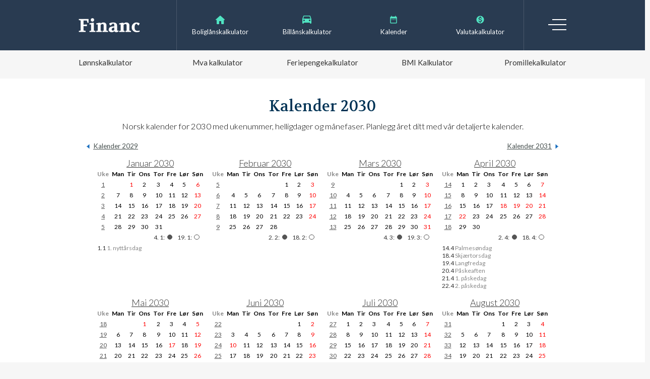

--- FILE ---
content_type: text/html; charset=UTF-8
request_url: https://financ.no/verktoy/kalender/2030/
body_size: 7810
content:
<!DOCTYPE html>
<html lang="nb-NO">
	<head>
				<!-- Google tag (gtag.js) -->
		<script async src="https://www.googletagmanager.com/gtag/js?id=G-G77W3HJTJN"></script>
		<script>
		  window.dataLayer = window.dataLayer || [];
		  function gtag(){dataLayer.push(arguments);}
		  gtag('js', new Date());
		
		  gtag('config', 'G-G77W3HJTJN');
		</script>
		<script async src="https://pagead2.googlesyndication.com/pagead/js/adsbygoogle.js?client=ca-pub-8571440367188527"
		 crossorigin="anonymous"></script>
		<title>Norsk Kalender 2030 med ukenummer og helligdager | Financ.no</title>
		<link rel='stylesheet' href='/css/style.css?v=2' type='text/css' media='all' />
		<script src="https://ajax.googleapis.com/ajax/libs/jquery/3.3.1/jquery.min.js"></script> 
		<meta name="viewport" content="width=device-width, initial-scale=1">
		<meta name="description" content="Norsk kalender 2030 med ukenummer, månefaser, helligdager og de viktigste merkedagene."/>
		<meta name="keywords" content="norsk kalender, kalender 2030, norsk kalender 2030"/>
		<meta property="og:locale" content="nb_NO" />
		<meta property="og:type" content="website" />
		<meta property="og:title" content="Norsk Kalender 2030 med ukenummer og helligdager" />
		<meta property="og:description" content="Norsk kalender 2030 med ukenummer, månefaser, helligdager og de viktigste merkedagene." />
		<meta property="og:url" content="https://financ.no/verktoy/kalender/2030/" />
		<meta property="og:site_name" content="Financ" />
		<!--twitter-->
		<link rel="me" href="https://twitter.com/financ_no">
		<meta name="twitter:site" content="@Financ_no">
		<link rel="shortcut icon" href="https://financ.no/favicon.ico" />
		
		<link rel="preconnect" href="https://fonts.googleapis.com">
		<link rel="preconnect" href="https://fonts.gstatic.com" crossorigin>
		<link href="https://fonts.googleapis.com/css2?family=Volkhov&display=swap" rel="stylesheet">
		<style>h1,h2{  font-family: "Volkhov", serif;font-weight: 400;font-style: normal;}h1,h2,h3,h4{color:#035;}a {color:#387;}a:hover{color:#3a9;text-decoration: none;}</style>
		<script type="application/ld+json">{
    "@context": "http://schema.org",
    "@type": "WebPage",
    "name": "Norsk Kalender 2030 med ukenummer og helligdager",
    "url": "https://financ.no/verktoy/kalender/2030/",
    "description": "Norsk kalender 2030 med ukenummer, m\u00e5nefaser, helligdager og de viktigste merkedagene.",
    "inLanguage": "no",
    "mainEntity": {
        "@type": "Article",
        "headline": "Kalender 2030",
        "author": {
            "@type": "Person",
            "name": "Audun Larsen"
        },
        "publisher": {
            "@type": "Organization",
            "name": "Financ.no",
            "logo": {
                "@type": "ImageObject",
                "url": "https://financ.no/img/financ_black.svg"
            }
        },
        "articleBody": "Norsk kalender 2030 med ukenummer, m\u00e5nefaser, helligdager og de viktigste merkedagene.",
        "itemListElement": [
            {
                "@type": "ListItem",
                "position": 1,
                "url": "https://financ.no/verktoy/kalender/2025/",
                "name": "Kalender 2025"
            },
            {
                "@type": "ListItem",
                "position": 2,
                "url": "https://financ.no/verktoy/kalender/2026/",
                "name": "Kalender 2026"
            },
            {
                "@type": "ListItem",
                "position": 3,
                "url": "https://financ.no/verktoy/kalender/2027/",
                "name": "Kalender 2027"
            },
            {
                "@type": "ListItem",
                "position": 4,
                "url": "https://financ.no/verktoy/kalender/2028/",
                "name": "Kalender 2028"
            },
            {
                "@type": "ListItem",
                "position": 5,
                "url": "https://financ.no/verktoy/kalender/2029/",
                "name": "Kalender 2029"
            },
            {
                "@type": "ListItem",
                "position": 6,
                "url": "https://financ.no/verktoy/kalender/2031/",
                "name": "Kalender 2031"
            },
            {
                "@type": "ListItem",
                "position": 7,
                "url": "https://financ.no/verktoy/kalender/2032/",
                "name": "Kalender 2032"
            },
            {
                "@type": "ListItem",
                "position": 8,
                "url": "https://financ.no/verktoy/kalender/2033/",
                "name": "Kalender 2033"
            },
            {
                "@type": "ListItem",
                "position": 9,
                "url": "https://financ.no/verktoy/kalender/2034/",
                "name": "Kalender 2034"
            },
            {
                "@type": "ListItem",
                "position": 10,
                "url": "https://financ.no/verktoy/kalender/2035/",
                "name": "Kalender 2035"
            }
        ]
    }
}</script>						<script data-ad-client="ca-pub-8571440367188527" async src="https://pagead2.googlesyndication.com/pagead/js/adsbygoogle.js"></script>
			</head>
	<body class="fullwidth">
				
				<header>
			<a href="/"><img src="/img/financ.svg" class="logo" alt="Financ"></a>
			<input type="checkbox" name="trigger_menu" id="trigger_menu">
			<label class="hamburger" for="trigger_menu">Meny</label>
			<div class="menu-wrapper">
				<nav>
					<ul class="topmenu">
						<li><a href="/lan/boliglan/boliglanskalkulator/">Boliglånskalkulator</a></li>
						<li><a href="/lan/billan/billanskalkulator/">Billånskalkulator</a></li>
						<li><a href="/verktoy/kalender/">Kalender</a></li>
						<li><a href="/verktoy/valutakalkulator/">Valutakalkulator</a></li>
					</ul>
					<ul class="menu">
						<li>
							<a>Lån og produkter</a>
							<ul>
								<li><a href="/lan/">Lån</a></li>
								<li>
									<a href="/lan/boliglan/">Boliglån</a>
									<ul>
										<li><a href="/lan/boliglan/boliglanskalkulator/">Boliglånskalkulator</a></li>
									</ul>
								</li>
								<li>
									<a href="/lan/billan/">Billån</a>
									<ul>
										<li><a href="/lan/billan/billanskalkulator/">Billånskalkulator</a></li>	
									</ul>
								</li>
								<li>
									<a href="/lan/forbrukslan/">Forbrukslån</a>
									<ul>
										<li><a href="/lan/forbrukslan/forbrukslan-uten-sikkerhet/">Forbrukslån uten sikkerhet</a></li>
										<li><a href="/lan/forbrukslan/kredittkort/">Kredittkort</a></li>
									</ul>
								</li>
							</ul>
						</li>
						<li><a>Lånebegreper</a>
							<ul>
								<li><a href="/lan/kredittscore/">Kredittscore</a></li>
								<li><a href="/lan/gjeld/">Gjeld</a></li>
								<li><a href="/lan/annuitetslan/">Annuitetslån</a></li>
								<li><a href="/lan/belaningsgrad/">Belåningsgrad</a></li>
								<li><a href="/lan/serielan/">Serielån</a></li>
								<li><a href="/lan/avdrag/">Avdrag</a></li>
								<li><a href="/lan/rente/">Rente</a></li>
								<li><a href="/lan/egenkapital/">Egenkapital</a></li>
								<li><a href="/lan/gjeldsgrad/">Gjeldsgrad</a></li>
							</ul>
						</li>
						<li><a>Pensjon</a>
							<ul>
								<li><a href="/pensjon/egen-pensjonskonto-epk/">Egen Pensjonskonto (EPK)</a></li>
							</ul>
						</li>
						<li><a>Jobb</a>
							<ul>
								<li><a href="/jobb/cv/">Hvordan skrive CV</a></li>
							</ul>
						</li>
						<li class="services"><a>Tjenester</a>
							<ul>
								<li><a href="/tjenester/vpn/">VPN</a></li>
								<li><a href="/tjenester/regnskapsforer/">Regnskapsfører</a></li>
							</ul>
						</li>
						<li class="tools"><a>Verktøy</a>
							<ul>
								<li><a href="/verktoy/lonnskalkulator/">Lønnskalkulator</a></li>
								<li><a href="/verktoy/mva-kalkulator/">Mva kalkulator</a></li>
								<li><a href="/verktoy/feriepengekalkulator/">Feriepengekalkulator</a></li>
								<li><a href="/verktoy/bmi-kalkulator/">BMI Kalkulator</a></li>
 								<li><a href="/verktoy/promillekalkulator/">Promillekalkulator</a></li>
 								<li><a href="/verktoy/kalkulator/">Kalkulator</a></li>
								<li><a href="/verktoy/valutakalkulator/">Valutakalkulator</a></li>
								<li><a href="/verktoy/prosentkalkulator/">Prosentkalkulator</a></li>
 								<li><a href="/verktoy/kalender/">Kalender</a></li>
 								<li><a href="/verktoy/kalender/uke/">Hvilken uke er det</a></li>
 								<li><a href="/verktoy/kalender/ukekalender/">Ukekalender</a></li>
								<li><a href="/verktoy/grunnbelop/">Grunnbeløp</a></li>
 								<li><a href="/aktuelt/">Aktuelt</a></li>
							</ul>
						</li>
					</ul>
				</nav>
			</div>
		</header>
		<div class="main">
			<article>

			<h1>Kalender 2030</h1>
			<div class="excerpt">
				Norsk kalender for 2030 med ukenummer, helligdager og månefaser. Planlegg året ditt med vår detaljerte kalender.				
			</div>
			




<div class="kalender">
		<a href="/verktoy/kalender/2029/" class="nav prev">Kalender 2029</a>
	<a href="/verktoy/kalender/2031/" class="nav next">Kalender 2031</a>
	

<table><caption><a href="/verktoy/kalender/2030/januar/">Januar 2030</a></caption><tr><th class="w">Uke</th><th>Man</th><th>Tir</th><th>Ons</th><th>Tor</th><th>Fre</th><th>Lør</th><th>Søn</th><tr><td class="w"><a href="/verktoy/kalender/2030/uke1/">1</a></td><td></td><td class="h"><a title="1. nyttårsdag">1</a></td><td>2</td><td>3</td><td>4</td><td>5</td><td class="h">6</td></tr><tr><td class="w"><a href="/verktoy/kalender/2030/uke2/">2</a></td><td>7</td><td>8</td><td>9</td><td>10</td><td>11</td><td>12</td><td class="h">13</td></tr><tr><td class="w"><a href="/verktoy/kalender/2030/uke3/">3</a></td><td>14</td><td>15</td><td>16</td><td>17</td><td>18</td><td>19</td><td class="h">20</td></tr><tr><td class="w"><a href="/verktoy/kalender/2030/uke4/">4</a></td><td>21</td><td>22</td><td>23</td><td>24</td><td>25</td><td>26</td><td class="h">27</td></tr><tr><td class="w"><a href="/verktoy/kalender/2030/uke5/">5</a></td><td>28</td><td>29</td><td>30</td><td>31</td></tr><tr><td colspan="8" class="moon">4. 1:<span class="new"></span> 19. 1:<span class="full"></span> </td></tr><tr><td colspan='8' class="desc"><span>1.1</span> 1. nyttårsdag<br></td></tr></table><table><caption><a href="/verktoy/kalender/2030/februar/">Februar 2030</a></caption><tr><th class="w">Uke</th><th>Man</th><th>Tir</th><th>Ons</th><th>Tor</th><th>Fre</th><th>Lør</th><th>Søn</th><tr><td class="w"><a href="/verktoy/kalender/2030/uke5/">5</a></td><td></td><td></td><td></td><td></td><td>1</td><td>2</td><td class="h">3</td></tr><tr><td class="w"><a href="/verktoy/kalender/2030/uke6/">6</a></td><td>4</td><td>5</td><td>6</td><td>7</td><td>8</td><td>9</td><td class="h">10</td></tr><tr><td class="w"><a href="/verktoy/kalender/2030/uke7/">7</a></td><td>11</td><td>12</td><td>13</td><td>14</td><td>15</td><td>16</td><td class="h">17</td></tr><tr><td class="w"><a href="/verktoy/kalender/2030/uke8/">8</a></td><td>18</td><td>19</td><td>20</td><td>21</td><td>22</td><td>23</td><td class="h">24</td></tr><tr><td class="w"><a href="/verktoy/kalender/2030/uke9/">9</a></td><td>25</td><td>26</td><td>27</td><td>28</td></tr><tr><td colspan="8" class="moon">2. 2:<span class="new"></span> 18. 2:<span class="full"></span> </td></tr><tr><td colspan='8' class="desc"></td></tr></table><table><caption><a href="/verktoy/kalender/2030/mars/">Mars 2030</a></caption><tr><th class="w">Uke</th><th>Man</th><th>Tir</th><th>Ons</th><th>Tor</th><th>Fre</th><th>Lør</th><th>Søn</th><tr><td class="w"><a href="/verktoy/kalender/2030/uke9/">9</a></td><td></td><td></td><td></td><td></td><td>1</td><td>2</td><td class="h">3</td></tr><tr><td class="w"><a href="/verktoy/kalender/2030/uke10/">10</a></td><td>4</td><td>5</td><td>6</td><td>7</td><td>8</td><td>9</td><td class="h">10</td></tr><tr><td class="w"><a href="/verktoy/kalender/2030/uke11/">11</a></td><td>11</td><td>12</td><td>13</td><td>14</td><td>15</td><td>16</td><td class="h">17</td></tr><tr><td class="w"><a href="/verktoy/kalender/2030/uke12/">12</a></td><td>18</td><td>19</td><td>20</td><td>21</td><td>22</td><td>23</td><td class="h">24</td></tr><tr><td class="w"><a href="/verktoy/kalender/2030/uke13/">13</a></td><td>25</td><td>26</td><td>27</td><td>28</td><td>29</td><td>30</td><td class="h">31</td></tr><tr><td colspan="8" class="moon">4. 3:<span class="new"></span> 19. 3:<span class="full"></span> </td></tr><tr><td colspan='8' class="desc"></td></tr></table><table><caption><a href="/verktoy/kalender/2030/april/">April 2030</a></caption><tr><th class="w">Uke</th><th>Man</th><th>Tir</th><th>Ons</th><th>Tor</th><th>Fre</th><th>Lør</th><th>Søn</th><tr><td class="w"><a href="/verktoy/kalender/2030/uke14/">14</a></td><td>1</td><td>2</td><td>3</td><td>4</td><td>5</td><td>6</td><td class="h">7</td></tr><tr><td class="w"><a href="/verktoy/kalender/2030/uke15/">15</a></td><td>8</td><td>9</td><td>10</td><td>11</td><td>12</td><td>13</td><td class="h"><a title="Palmesøndag">14</a></td></tr><tr><td class="w"><a href="/verktoy/kalender/2030/uke16/">16</a></td><td>15</td><td>16</td><td>17</td><td class="h"><a title="Skjærtorsdag">18</a></td><td class="h"><a title="Langfredag">19</a></td><td class="h"><a title="Påskeaften">20</a></td><td class="h"><a title="1. påskedag">21</a></td></tr><tr><td class="w"><a href="/verktoy/kalender/2030/uke17/">17</a></td><td class="h"><a title="2. påskedag">22</a></td><td>23</td><td>24</td><td>25</td><td>26</td><td>27</td><td class="h">28</td></tr><tr><td class="w"><a href="/verktoy/kalender/2030/uke18/">18</a></td><td>29</td><td>30</td></tr><tr><td colspan="8" class="moon">2. 4:<span class="new"></span> 18. 4:<span class="full"></span> </td></tr><tr><td colspan='8' class="desc"><span>14.4</span> Palmesøndag<br><span>18.4</span> Skjærtorsdag<br><span>19.4</span> Langfredag<br><span>20.4</span> Påskeaften<br><span>21.4</span> 1. påskedag<br><span>22.4</span> 2. påskedag<br></td></tr></table><table><caption><a href="/verktoy/kalender/2030/mai/">Mai 2030</a></caption><tr><th class="w">Uke</th><th>Man</th><th>Tir</th><th>Ons</th><th>Tor</th><th>Fre</th><th>Lør</th><th>Søn</th><tr><td class="w"><a href="/verktoy/kalender/2030/uke18/">18</a></td><td></td><td></td><td class="h"><a title="Arbeidernes dag">1</a></td><td>2</td><td>3</td><td>4</td><td class="h">5</td></tr><tr><td class="w"><a href="/verktoy/kalender/2030/uke19/">19</a></td><td>6</td><td>7</td><td>8</td><td>9</td><td>10</td><td>11</td><td class="h">12</td></tr><tr><td class="w"><a href="/verktoy/kalender/2030/uke20/">20</a></td><td>13</td><td>14</td><td>15</td><td>16</td><td class="h"><a title="Grunnlovsdag">17</a></td><td>18</td><td class="h">19</td></tr><tr><td class="w"><a href="/verktoy/kalender/2030/uke21/">21</a></td><td>20</td><td>21</td><td>22</td><td>23</td><td>24</td><td>25</td><td class="h">26</td></tr><tr><td class="w"><a href="/verktoy/kalender/2030/uke22/">22</a></td><td>27</td><td>28</td><td>29</td><td class="h"><a title="Kristi Himmelfartsdag">30</a></td><td>31</td></tr><tr><td colspan="8" class="moon">2. 5:<span class="new"></span> 17. 5:<span class="full"></span> </td></tr><tr><td colspan='8' class="desc"><span>1.5</span> Arbeidernes dag<br><span>17.5</span> Grunnlovsdag<br><span>30.5</span> Kristi Himmelfartsdag<br></td></tr></table><table><caption><a href="/verktoy/kalender/2030/juni/">Juni 2030</a></caption><tr><th class="w">Uke</th><th>Man</th><th>Tir</th><th>Ons</th><th>Tor</th><th>Fre</th><th>Lør</th><th>Søn</th><tr><td class="w"><a href="/verktoy/kalender/2030/uke22/">22</a></td><td></td><td></td><td></td><td></td><td></td><td>1</td><td class="h">2</td></tr><tr><td class="w"><a href="/verktoy/kalender/2030/uke23/">23</a></td><td>3</td><td>4</td><td>5</td><td>6</td><td>7</td><td>8</td><td class="h"><a title="1. pinsedag">9</a></td></tr><tr><td class="w"><a href="/verktoy/kalender/2030/uke24/">24</a></td><td class="h"><a title="2. pinsedag">10</a></td><td>11</td><td>12</td><td>13</td><td>14</td><td>15</td><td class="h">16</td></tr><tr><td class="w"><a href="/verktoy/kalender/2030/uke25/">25</a></td><td>17</td><td>18</td><td>19</td><td>20</td><td>21</td><td>22</td><td class="h">23</td></tr><tr><td class="w"><a href="/verktoy/kalender/2030/uke26/">26</a></td><td>24</td><td>25</td><td>26</td><td>27</td><td>28</td><td>29</td><td class="h">30</td></tr><tr><td colspan="8" class="moon">1. 6:<span class="new"></span> 16. 6:<span class="full"></span> 30. 6:<span class="new"></span> </td></tr><tr><td colspan='8' class="desc"><span>9.6</span> 1. pinsedag<br><span>10.6</span> 2. pinsedag<br></td></tr></table><table><caption><a href="/verktoy/kalender/2030/juli/">Juli 2030</a></caption><tr><th class="w">Uke</th><th>Man</th><th>Tir</th><th>Ons</th><th>Tor</th><th>Fre</th><th>Lør</th><th>Søn</th><tr><td class="w"><a href="/verktoy/kalender/2030/uke27/">27</a></td><td>1</td><td>2</td><td>3</td><td>4</td><td>5</td><td>6</td><td class="h">7</td></tr><tr><td class="w"><a href="/verktoy/kalender/2030/uke28/">28</a></td><td>8</td><td>9</td><td>10</td><td>11</td><td>12</td><td>13</td><td class="h">14</td></tr><tr><td class="w"><a href="/verktoy/kalender/2030/uke29/">29</a></td><td>15</td><td>16</td><td>17</td><td>18</td><td>19</td><td>20</td><td class="h">21</td></tr><tr><td class="w"><a href="/verktoy/kalender/2030/uke30/">30</a></td><td>22</td><td>23</td><td>24</td><td>25</td><td>26</td><td>27</td><td class="h">28</td></tr><tr><td class="w"><a href="/verktoy/kalender/2030/uke31/">31</a></td><td>29</td><td>30</td><td>31</td></tr><tr><td colspan="8" class="moon">15. 7:<span class="full"></span> 30. 7:<span class="new"></span> </td></tr><tr><td colspan='8' class="desc"></td></tr></table><table><caption><a href="/verktoy/kalender/2030/august/">August 2030</a></caption><tr><th class="w">Uke</th><th>Man</th><th>Tir</th><th>Ons</th><th>Tor</th><th>Fre</th><th>Lør</th><th>Søn</th><tr><td class="w"><a href="/verktoy/kalender/2030/uke31/">31</a></td><td></td><td></td><td></td><td>1</td><td>2</td><td>3</td><td class="h">4</td></tr><tr><td class="w"><a href="/verktoy/kalender/2030/uke32/">32</a></td><td>5</td><td>6</td><td>7</td><td>8</td><td>9</td><td>10</td><td class="h">11</td></tr><tr><td class="w"><a href="/verktoy/kalender/2030/uke33/">33</a></td><td>12</td><td>13</td><td>14</td><td>15</td><td>16</td><td>17</td><td class="h">18</td></tr><tr><td class="w"><a href="/verktoy/kalender/2030/uke34/">34</a></td><td>19</td><td>20</td><td>21</td><td>22</td><td>23</td><td>24</td><td class="h">25</td></tr><tr><td class="w"><a href="/verktoy/kalender/2030/uke35/">35</a></td><td>26</td><td>27</td><td>28</td><td>29</td><td>30</td><td>31</td></tr><tr><td colspan="8" class="moon">14. 8:<span class="full"></span> 28. 8:<span class="new"></span> </td></tr><tr><td colspan='8' class="desc"></td></tr></table><table><caption><a href="/verktoy/kalender/2030/september/">September 2030</a></caption><tr><th class="w">Uke</th><th>Man</th><th>Tir</th><th>Ons</th><th>Tor</th><th>Fre</th><th>Lør</th><th>Søn</th><tr><td class="w"><a href="/verktoy/kalender/2030/uke35/">35</a></td><td></td><td></td><td></td><td></td><td></td><td></td><td class="h">1</td></tr><tr><td class="w"><a href="/verktoy/kalender/2030/uke36/">36</a></td><td>2</td><td>3</td><td>4</td><td>5</td><td>6</td><td>7</td><td class="h">8</td></tr><tr><td class="w"><a href="/verktoy/kalender/2030/uke37/">37</a></td><td>9</td><td>10</td><td>11</td><td>12</td><td>13</td><td>14</td><td class="h">15</td></tr><tr><td class="w"><a href="/verktoy/kalender/2030/uke38/">38</a></td><td>16</td><td>17</td><td>18</td><td>19</td><td>20</td><td>21</td><td class="h">22</td></tr><tr><td class="w"><a href="/verktoy/kalender/2030/uke39/">39</a></td><td>23</td><td>24</td><td>25</td><td>26</td><td>27</td><td>28</td><td class="h">29</td></tr><tr><td class="w"><a href="/verktoy/kalender/2030/uke40/">40</a></td><td>30</td></tr><tr><td colspan="8" class="moon">12. 9:<span class="full"></span> 27. 9:<span class="new"></span> </td></tr><tr><td colspan='8' class="desc"></td></tr></table><table><caption><a href="/verktoy/kalender/2030/oktober/">Oktober 2030</a></caption><tr><th class="w">Uke</th><th>Man</th><th>Tir</th><th>Ons</th><th>Tor</th><th>Fre</th><th>Lør</th><th>Søn</th><tr><td class="w"><a href="/verktoy/kalender/2030/uke40/">40</a></td><td></td><td>1</td><td>2</td><td>3</td><td>4</td><td>5</td><td class="h">6</td></tr><tr><td class="w"><a href="/verktoy/kalender/2030/uke41/">41</a></td><td>7</td><td>8</td><td>9</td><td>10</td><td>11</td><td>12</td><td class="h">13</td></tr><tr><td class="w"><a href="/verktoy/kalender/2030/uke42/">42</a></td><td>14</td><td>15</td><td>16</td><td>17</td><td>18</td><td>19</td><td class="h">20</td></tr><tr><td class="w"><a href="/verktoy/kalender/2030/uke43/">43</a></td><td>21</td><td>22</td><td>23</td><td>24</td><td>25</td><td>26</td><td class="h">27</td></tr><tr><td class="w"><a href="/verktoy/kalender/2030/uke44/">44</a></td><td>28</td><td>29</td><td>30</td><td>31</td></tr><tr><td colspan="8" class="moon">12. 10:<span class="full"></span> 26. 10:<span class="new"></span> </td></tr><tr><td colspan='8' class="desc"></td></tr></table><table><caption><a href="/verktoy/kalender/2030/november/">November 2030</a></caption><tr><th class="w">Uke</th><th>Man</th><th>Tir</th><th>Ons</th><th>Tor</th><th>Fre</th><th>Lør</th><th>Søn</th><tr><td class="w"><a href="/verktoy/kalender/2030/uke44/">44</a></td><td></td><td></td><td></td><td></td><td>1</td><td>2</td><td class="h">3</td></tr><tr><td class="w"><a href="/verktoy/kalender/2030/uke45/">45</a></td><td>4</td><td>5</td><td>6</td><td>7</td><td>8</td><td>9</td><td class="h">10</td></tr><tr><td class="w"><a href="/verktoy/kalender/2030/uke46/">46</a></td><td>11</td><td>12</td><td>13</td><td>14</td><td>15</td><td>16</td><td class="h">17</td></tr><tr><td class="w"><a href="/verktoy/kalender/2030/uke47/">47</a></td><td>18</td><td>19</td><td>20</td><td>21</td><td>22</td><td>23</td><td class="h">24</td></tr><tr><td class="w"><a href="/verktoy/kalender/2030/uke48/">48</a></td><td>25</td><td>26</td><td>27</td><td>28</td><td>29</td><td>30</td></tr><tr><td colspan="8" class="moon">10. 11:<span class="full"></span> 25. 11:<span class="new"></span> </td></tr><tr><td colspan='8' class="desc"></td></tr></table><table><caption><a href="/verktoy/kalender/2030/desember/">Desember 2030</a></caption><tr><th class="w">Uke</th><th>Man</th><th>Tir</th><th>Ons</th><th>Tor</th><th>Fre</th><th>Lør</th><th>Søn</th><tr><td class="w"><a href="/verktoy/kalender/2030/uke48/">48</a></td><td></td><td></td><td></td><td></td><td></td><td></td><td class="h">1</td></tr><tr><td class="w"><a href="/verktoy/kalender/2030/uke49/">49</a></td><td>2</td><td>3</td><td>4</td><td>5</td><td>6</td><td>7</td><td class="h">8</td></tr><tr><td class="w"><a href="/verktoy/kalender/2030/uke50/">50</a></td><td>9</td><td>10</td><td>11</td><td>12</td><td>13</td><td>14</td><td class="h">15</td></tr><tr><td class="w"><a href="/verktoy/kalender/2030/uke51/">51</a></td><td>16</td><td>17</td><td>18</td><td>19</td><td>20</td><td>21</td><td class="h">22</td></tr><tr><td class="w"><a href="/verktoy/kalender/2030/uke52/">52</a></td><td>23</td><td>24</td><td class="h"><a title="1. juledag">25</a></td><td class="h"><a title="2. juledag">26</a></td><td>27</td><td>28</td><td class="h">29</td></tr><tr><td class="w"><a href="/verktoy/kalender/2030/uke1/">1</a></td><td>30</td><td>31</td></tr><tr><td colspan="8" class="moon">10. 12:<span class="full"></span> 24. 12:<span class="new"></span> </td></tr><tr><td colspan='8' class="desc"><span>25.12</span> 1. juledag<br><span>26.12</span> 2. juledag<br></td></tr></table></div><div style="position: relative;">
	<p>
		<a href="/verktoy/kalender/2029/" class="nav prev">Kalender 2029</a>
		<a href="/verktoy/kalender/2031/" class="nav next">Kalender 2031</a>
	</p>
</p>
<p>&nbsp;</p>
		<script async src="https://pagead2.googlesyndication.com/pagead/js/adsbygoogle.js"></script>
		<ins class="adsbygoogle"
		     style="display:block; text-align:center;"
		     data-ad-layout="in-article"
		     data-ad-format="fluid"
		     data-ad-client="ca-pub-8571440367188527"
		     data-ad-slot="9715053395"></ins>
		<script>
		     (adsbygoogle = window.adsbygoogle || []).push({});
		</script>
		<p>&nbsp;</p><a name="helligdager"></a><h2>Helligdager 2030</h2><ul><li><strong>Tirsdag 1. januar:</strong> 1. nyttårsdag</li><li><strong>Søndag 14. april:</strong> Palmesøndag</li><li><strong>Torsdag 18. april:</strong> Skjærtorsdag</li><li><strong>Fredag 19. april:</strong> Langfredag</li><li><strong>Lørdag 20. april:</strong> Påskeaften</li><li><strong>Søndag 21. april:</strong> 1. påskedag</li><li><strong>Mandag 22. april:</strong> 2. påskedag</li><li><strong>Onsdag 1. mai:</strong> Arbeidernes dag</li><li><strong>Fredag 17. mai:</strong> Grunnlovsdag</li><li><strong>Torsdag 30. mai:</strong> Kristi Himmelfartsdag</li><li><strong>Søndag 9. juni:</strong> 1. pinsedag</li><li><strong>Mandag 10. juni:</strong> 2. pinsedag</li><li><strong>Onsdag 25. desember:</strong> 1. juledag</li><li><strong>Torsdag 26. desember:</strong> 2. juledag</li></ul><a name="påske"></a><h2>Påske 2030 - når faller påsken</h2><ul>
<li><strong>Søndag 14. april:</strong> <a href="/verktoy/kalender/paske/#palmesondag">Palmesøndag</a></li>
<li><strong>Torsdag 18. april:</strong> <a href="/verktoy/kalender/paske/#skjaertorsdag">Skjærtorsdag</a></li>
<li><strong>Fredag 19. april:</strong> <a href="/verktoy/kalender/paske/#langfredag">Langfredag</a></li>


<li><strong>Lørdag 20. april:</strong> <a href="/verktoy/kalender/paske/#paskeaften">Påskeaften</a></li>


<li><strong>Søndag 21. april:</strong> <a href="/verktoy/kalender/paske/#1paskedag">1. påskedag</a></li>
<li><strong>Mandag 22. april:</strong> <a href="/verktoy/kalender/paske/#2paskedag">2. påskedag</a></li>
</ul><p>Se <a href="/verktoy/kalender/paske/">påske 2024</a></p><h2>Pinse 2030</h2><ul>
<li><strong>Lørdag 8. juni:</strong> Pinseaften</li>
<li><strong>Søndag 9. juni:</strong> 1. pinsedag</li>
<li><strong>Mandag 10. juni:</strong> 2. pinsedag</li>
</ul><p>Se <a href="/verktoy/kalender/pinse/">pinse 2024</a></p><h2>Jul 2030</h2><ul>
<li><strong>Tirsdag 24. desember:</strong> Julaften</li>
<li><strong>Onsdag 25. desember:</strong> 1. juledag</li>
<li><strong>Torsdag 26. desember:</strong> 2. juledag</li>
</ul><p>Se <a href="/verktoy/kalender/jul/">jul 2030</a></p><p>&nbsp;</p>
		<script async src="https://pagead2.googlesyndication.com/pagead/js/adsbygoogle.js"></script>
		<ins class="adsbygoogle"
		     style="display:block; text-align:center;"
		     data-ad-layout="in-article"
		     data-ad-format="fluid"
		     data-ad-client="ca-pub-8571440367188527"
		     data-ad-slot="9715053395"></ins>
		<script>
		     (adsbygoogle = window.adsbygoogle || []).push({});
		</script>
		<p>&nbsp;</p><h2>Når skal man stille klokka?</h2>
<p>Ved overgang mellom sommertid og vintertid (normaltid) stiller man klokken med én time.</p>


<h3>Sommertid 2030</h3>
<p>Sommertid starter <strong>søndag 31. mars</strong> (siste søndag i mars) klokken 02:00. Ved overgang til sommertid i Norge stiller man alle klokker frem én time i forhold til normaltid.</p>

<h3>Vintertid  2030 (normaltid)</h3>
<p>Vintertid starter <strong>søndag 27. oktober</strong> (siste søndag i oktober) klokken 03:00. Ved overgang til vintertid (også kalt normaltid) stiller man alle klokker tilbake én time i forhold til sommertid.</p>




<h2>Piggdekk og vinterdekk - regler og dato</h2>
<p>
	En sjåfør er selv ansvarlig for å ha tilstrekkelig veigrep gjennom hele året. Dette overstyrer kravet om mønsterdybde både i sommer og vinterperioden. Dekkene skal alltid være i god stand og tilpasset det gjeldende kjøretøyet.
</p>
<h3>Dato piggdekk og vinterdekk 2030</h3>
<p>Piggdekk er tillatt i perioden som er definert som vintertid. Vintertid 2030 er fra <strong>1. november</strong> til og med <strong>28. april</strong> (første søndag etter 2. påskedag). I denne perioden er det et krav om å ha minimum 3 millimeter mønsterdybde. For Nordland, Troms og Finnmark gjelder dette kravet fra og med <strong>16. oktober</strong> til og med <strong>30. april</strong>.</p>
<p>Piggfrie vinterdekk er tillatt hele året.</p>
<p>Merk at det er egne <a href="https://www.vegvesen.no/kjoretoy/yrkestransport/dekk-og-kjetting" rel="nofollow">krav for kjøretøy over 3.500 kg</a>.</p>
<h2>Farsdag 2030</h2>
<p>Farsdag er en årlig hedersdag for fedre og faller i 2030 på <strong>søndag 10. november</strong>. Dagen varierer fra år til år. I Norge faller denne på den andre søndagen i november.</p>
<h2>Morsdag 2030</h2>
<p>Morsdag er en årlig hedersdag for mødre og faller i 2030 på <strong>søndag 10. februar</strong>. Dagen varierer fra år til år. I Norge faller denne på den andre søndagen i februar.</p>
<p>&nbsp;</p>
		<script async src="https://pagead2.googlesyndication.com/pagead/js/adsbygoogle.js"></script>
		<ins class="adsbygoogle"
		     style="display:block; text-align:center;"
		     data-ad-layout="in-article"
		     data-ad-format="fluid"
		     data-ad-client="ca-pub-8571440367188527"
		     data-ad-slot="9715053395"></ins>
		<script>
		     (adsbygoogle = window.adsbygoogle || []).push({});
		</script>
		<p>&nbsp;</p><a name="flaggdager"></a><h2>Flaggdager 2030</h2>
<p>I Norge har vi 16 offesielle flaggdager. Statlige virksomheter er pålagt av flaggforskriften å flagge med statsflagget følgende dager:</p>
<ul><li><strong>Mandag 13. september:</strong> Dagen for stortingsvalg (førstkommende er 13. september 2021)</li><li><strong>Tirsdag 1. januar:</strong> 1. nyttårsdag</li><li><strong>Mandag 21. januar:</strong> H.K.H. prinsesse Ingrid Alexandras fødselsdag</li><li><strong>Onsdag 6. februar:</strong> Samefolkets dag</li><li><strong>Torsdag 21. februar:</strong> H.M. kong Harald Vs fødselsdag</li><li><strong>Søndag 21. april:</strong> 1. påskedag</li><li><strong>Onsdag 1. mai:</strong> Offentlig høytidsdag (Arbeidernes internasjonale kampdag)</li><li><strong>Onsdag 8. mai:</strong> Frigjøringsdagen 1945</li><li><strong>Fredag 17. mai:</strong> Grunnlovsdagen</li><li><strong>Fredag 7. juni:</strong> Unionsoppløsningen 1905</li><li><strong>Søndag 9. juni:</strong> 1. pinsedag</li><li><strong>Torsdag 4. juli:</strong> H.M. dronning Sonjas fødselsdag</li><li><strong>Lørdag 20. juli:</strong> H.K.H. kronprins Haakon Magnus' fødselsdag</li><li><strong>Mandag 29. juli:</strong> Olsokdagen</li><li><strong>Mandag 19. august:</strong> H.K.H. kronprinsesse Mette-Marits fødselsdag</li><li><strong>Onsdag 25. desember:</strong> 1. juledag</li></ul><p>
	Det kan også flagges med statsflagg ved andre festlige og høytidelige anledninger for nasjonen eller kongehuset. Som ved offesielle besøk av medlemmer av kongehuset eller utelandske statsoverhoder og fyrstelige personer.
</p>
<h3>Flaggtider</h3>
<p>
	Flagget skal heises i perioden mars til og med oktober klokken 08:00. I perioden november til og med februar klokken 09:00. Flagget senkes ved solnedgang, men ikke senere enn klokken 21:00 dersom solen går ned etter den tid.
</p>
<p>
	I fylkene Nordland, Troms og Finnmark heises flagget i perioden november til og med februar klokken 10:00 og senkes klokken 15:00.
</p>

<a name="merkedager"></a><h2>Merkedager 2030</h2>
<p>Andre merkedager i 2030:</p>
<ul><li><strong>Søndag 10. februar:</strong> Morsdag i Norge 2030</li><li><strong>Torsdag 14. februar:</strong> Valentinsdagen</li><li><strong>Søndag 3. mars:</strong> Fastelavn</li><li><strong>Onsdag 6. mars:</strong> Askeonsdag</li><li><strong>Fredag 8. mars:</strong> Internasjonale kvinnedagen</li><li><strong>Onsdag 20. mars:</strong> Vårjevndøgn</li><li><strong>Søndag 31. mars:</strong> Sommertid. Klokken stilles én time frem.</li><li><strong>Tirsdag 9. april:</strong> Angrepet på Norge i 1940</li><li><strong>Mandag 22. april:</strong> <a href="/verktoy/kalender/jordens-dag/">Jordens dag</a> (Earth Day)</li><li><strong>Søndag 28. april:</strong> Piggdekk er tillatt til og med denne dagen.</li><li><strong>Tirsdag 30. april:</strong> Piggdekk er tillatt til og med denne dagen i Nordland, Troms og Finnmark</li><li><strong>Fredag 7. juni:</strong> Unionsoppløsningen 1905</li><li><strong>Lørdag 8. juni:</strong> Pinseaften</li><li><strong>Søndag 23. juni:</strong> Sankthansaften</li><li><strong>Mandag 24. juni:</strong> Sankthans</li><li><strong>Mandag 22. juli:</strong> Offisiell sørgedag etter terrorangrepene i Norge 2011</li><li><strong>Onsdag 11. september:</strong> Offisiell sørgedag etter terrorangrepene i USA 2001</li><li><strong>Onsdag 16. oktober:</strong> Tillatt med piggdekk i Nordland, Troms og Finnmark fra og med denne dagen.</li><li><strong>Søndag 27. oktober:</strong> Vintertid. Klokken stilles én time tilbake.</li><li><strong>Fredag 1. november:</strong> Tillatt med piggdekk i hele Norge fra og med denne dagen.</li><li><strong>Lørdag 2. november:</strong> Allhelgensaften/Halloween</li><li><strong>Søndag 3. november:</strong> Allhelgensdagen</li><li><strong>Søndag 10. november:</strong> Farsdag i Norge 2030</li><li><strong>Fredag 29. november:</strong> Black Friday</li><li><strong>Fredag 13. desember:</strong> Luciadagen</li><li><strong>Tirsdag 24. desember:</strong> Julaften</li><li><strong>Tirsdag 31. desember:</strong> Nyttårsaften</li></ul><p>Merkedager er spesielle dager som markeres for å feire, minne eller anerkjenne bestemte hendelser, personer, kulturer, eller samfunnsfenomener. De kan variere stort fra land til land og kultur til kultur, men felles for dem alle er at de tjener som viktige symboler for fellesskap, tradisjon, og verdier.</p>

<h2>Kalenderen vi bruker i Norge i dag</h2>
<p>Kalenderen som brukes i Norge i dag, er den gregorianske kalenderen. Denne kalenderen ble tatt i bruk i Norge i 1700. Den gregorianske kalenderen er en solkalender, som betyr at den er basert på jordens bevegelse rundt solen.</p>

<p>Kalenderåret er delt inn i 12 måneder med ulikt antall dager: <a href="/verktoy/kalender/2030/januar/">Januar</a> (31 dager), <a href="/verktoy/kalender/2030/februar/">Februar</a> (28 eller 29 dager), <a href="/verktoy/kalender/2030/mars/">Mars</a> (31 dager), <a href="/verktoy/kalender/2030/april/">April</a> (30 dager), <a href="/verktoy/kalender/2030/mai/">Mai</a> (31 dager), <a href="/verktoy/kalender/2030/juni/">Juni</a> (30 dager), <a href="/verktoy/kalender/2030/juli/">Juli</a> (31 dager), <a href="/verktoy/kalender/2030/august/">August</a> (31 dager), <a href="/verktoy/kalender/2030/september/">September</a> (30 dager), <a href="/verktoy/kalender/2030/oktober/">Oktober</a> (31 dager), <a href="/verktoy/kalender/2030/november/">November</a> (30 dager), og <a href="/verktoy/kalender/2030/desember/">Desember</a> (31 dager).</p>

<style>
	.main h1 {
		text-align: center;
		font-size: 10rem;
	}
	.main p {
		max-width: 600px;
	}
	
	.excerpt {
		text-align: center;
		font-size: 6rem;
		font-weight: 300;
	}

	.kalender {
		position: relative;
		text-align: center;
	}
	.nav.next,
	.nav.prev {
		font-size: 4.5rem;
		color: #47504F;
	}
	.nav.prev {
		padding-left: 5rem;
	}
	.nav.next {
		position: absolute;
		top: 0;
		right: 0;				
		padding-right: 5rem;
	}
	.nav.next:after,
	.nav.prev:after {
		display: inline-block;
		content: "";
		position: absolute;
		top: 2rem;
		width: 0; 
		height: 0; 
		border-left: 1.5rem solid transparent;
		border-right: 1.5rem solid transparent;
		border-bottom: 2rem solid #186EBF;
	}
	.nav.next:after {
		transform: rotate(90deg);
		right: 0;
	}
	.nav.prev:after {
		transform: rotate(-90deg);
		left: 0;
	}
	.nav.prev {
		display: block;
		text-align: left;
		margin-bottom: 3rem;
	}
	table {
		font-size: 4rem;
		display: inline-block;
		padding: 2rem;
		vertical-align: top;
	}
	table caption {
		text-align: center;
		font-weight: 300;
		font-size: 6rem;
	}
	caption a {
		color: #333;
	}
	caption a:hover {
		text-decoration: none;
	}
	td,th {
		padding: 1rem;
		text-align: center;
	}
	td.w a {
		color: #555;
	}
	td.w a:hover {
		color: #000;
		text-decoration: none;
	}
	th {
		font-weight: 600;
	}
	.today {
		font-weight: 800;
		color: #005c4f;
	}
	.today {
		color: green;
	}
	.w {
		color: #888;
	}
	.h a,.h {
		color: #ff0000;
	}
	.h a {
		cursor: pointer;
	}
	.desc {
		text-align: left;
		color: #888;
		font-size: 4rem;
	}
	.desc span {
		color: #333;
	}
	.moon {
		text-align: right;
		color: #333;
		font-size: 4rem;		
	}
	
	.moon span.new,
	.moon span.full {
		display: inline-block;
		height: 3.5rem;
		width: 3.5rem;
		background: #555;
		border-radius: 50%;
		border: solid 1px #555;
		margin: 0 2.5rem 0 1.5rem;
	}
	.moon span.full {
		background: transparent;
	}
</style>
<p>&nbsp;</p>
		<script async src="https://pagead2.googlesyndication.com/pagead/js/adsbygoogle.js"></script>
		<ins class="adsbygoogle"
		     style="display:block; text-align:center;"
		     data-ad-layout="in-article"
		     data-ad-format="fluid"
		     data-ad-client="ca-pub-8571440367188527"
		     data-ad-slot="9715053395"></ins>
		<script>
		     (adsbygoogle = window.adsbygoogle || []).push({});
		</script>
		<p>&nbsp;</p>				
								
			</article>
					</div>
		
		<footer>
			Copyright &copy; 2026 Financ | 
			<script type="text/javascript">
				var ein = 36;
				var two = 160;
				document.write("kontak"+"t&"+"#" + (ein/6) + (164-two) + ";"+"fin"+"anc"+"."+"n"+"o");
			</script> | <a href="/om-oss/">Om Financ.no</a>
			<div class="social_icons">
				<a href="https://facebook.com/financno" rel="nofollow"><img src="/img/icons/social_fb.svg" alt="Facebook"></a>
				<!--<a href="https://facebook.com/financno"><img src="/img/icons/social_ig.svg" alt="Instagram"></a>-->
				<a href="https://twitter.com/financ_no" rel="nofollow"><img src="/img/icons/social_tw.svg" alt="Twitter"></a>
			</div>
			<div class="webspin">
				Utviklet av <a href="https://webspin.no" style="color:#ffc7ee" rel="nofollow">webspin</a>			</div>
		</footer>
		<script>jQuery(".menu > li > a").on("click", function(){jQuery(this).toggleClass("open");});</script>
	<script defer src="https://static.cloudflareinsights.com/beacon.min.js/vcd15cbe7772f49c399c6a5babf22c1241717689176015" integrity="sha512-ZpsOmlRQV6y907TI0dKBHq9Md29nnaEIPlkf84rnaERnq6zvWvPUqr2ft8M1aS28oN72PdrCzSjY4U6VaAw1EQ==" data-cf-beacon='{"version":"2024.11.0","token":"ae735e51d6ae4fe2979a48bdba206f68","r":1,"server_timing":{"name":{"cfCacheStatus":true,"cfEdge":true,"cfExtPri":true,"cfL4":true,"cfOrigin":true,"cfSpeedBrain":true},"location_startswith":null}}' crossorigin="anonymous"></script>
</body>
</html>


--- FILE ---
content_type: text/html; charset=utf-8
request_url: https://www.google.com/recaptcha/api2/aframe
body_size: 268
content:
<!DOCTYPE HTML><html><head><meta http-equiv="content-type" content="text/html; charset=UTF-8"></head><body><script nonce="P8itw4rqRoWYh4VpZNcSLw">/** Anti-fraud and anti-abuse applications only. See google.com/recaptcha */ try{var clients={'sodar':'https://pagead2.googlesyndication.com/pagead/sodar?'};window.addEventListener("message",function(a){try{if(a.source===window.parent){var b=JSON.parse(a.data);var c=clients[b['id']];if(c){var d=document.createElement('img');d.src=c+b['params']+'&rc='+(localStorage.getItem("rc::a")?sessionStorage.getItem("rc::b"):"");window.document.body.appendChild(d);sessionStorage.setItem("rc::e",parseInt(sessionStorage.getItem("rc::e")||0)+1);localStorage.setItem("rc::h",'1769439369570');}}}catch(b){}});window.parent.postMessage("_grecaptcha_ready", "*");}catch(b){}</script></body></html>